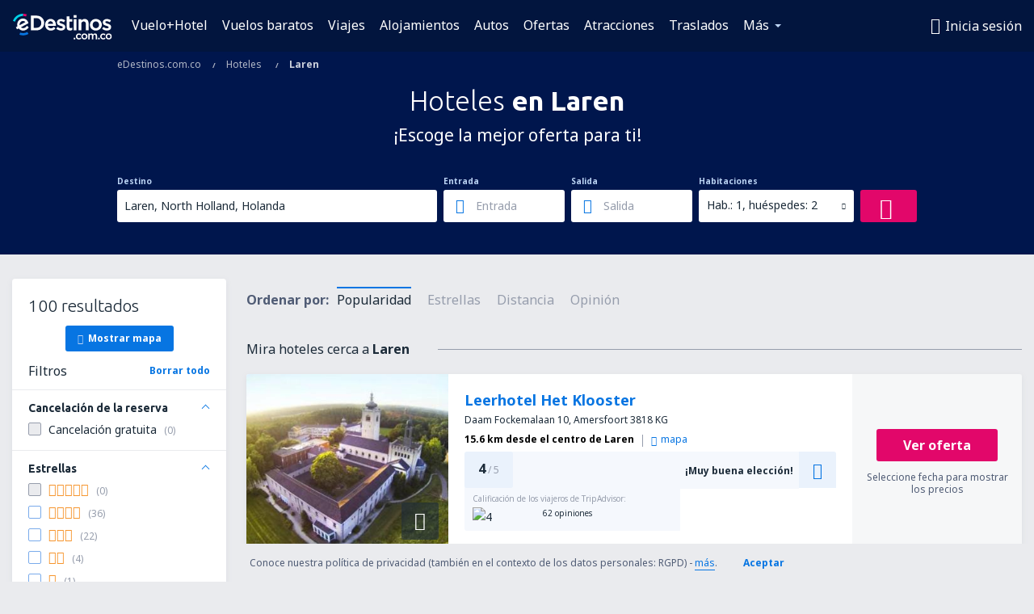

--- FILE ---
content_type: text/html; charset=utf-8
request_url: https://www.google.com/recaptcha/api2/aframe
body_size: 184
content:
<!DOCTYPE HTML><html><head><meta http-equiv="content-type" content="text/html; charset=UTF-8"></head><body><script nonce="6pRIjCmsBKMH8UzwdJiu0A">/** Anti-fraud and anti-abuse applications only. See google.com/recaptcha */ try{var clients={'sodar':'https://pagead2.googlesyndication.com/pagead/sodar?'};window.addEventListener("message",function(a){try{if(a.source===window.parent){var b=JSON.parse(a.data);var c=clients[b['id']];if(c){var d=document.createElement('img');d.src=c+b['params']+'&rc='+(localStorage.getItem("rc::a")?sessionStorage.getItem("rc::b"):"");window.document.body.appendChild(d);sessionStorage.setItem("rc::e",parseInt(sessionStorage.getItem("rc::e")||0)+1);localStorage.setItem("rc::h",'1769479091006');}}}catch(b){}});window.parent.postMessage("_grecaptcha_ready", "*");}catch(b){}</script></body></html>